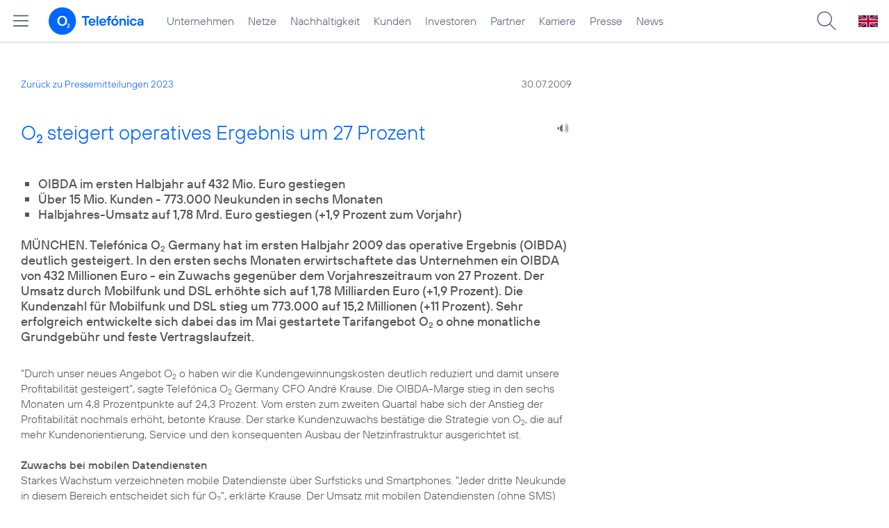

--- FILE ---
content_type: text/html; charset=UTF-8
request_url: https://www.telefonica.de/ext/ajax/par/newsfeed.ajax?type=list&creator_id=2197&creator_class=CMS%3A%3ANews%3A%3AMessage&tags=Datendienste%2CDatengesch%C3%A4ft%2CErgebnis%2CGewinn%2CProfit%2CUmsatz%2CUnternehmen&category_id%5B%5D=&group_id%5B%5D=62&search_query=&max_cols=3&max_news=3&max_news_visible=3&first_news=1&show_image=1&show_teaser=0&show_date=1&small_column=0&tools_id=&edit_tools=0&show_defaults=1&img_pos=left&img_size=33%25&text_length=&show_socialsharebar=0&show_more_link=1&show_newsfeed_link=0&target=_blank&pid=page-footer-tagnews&sort_by=date&state=online&offset=&load_more_news=1&lang=de&creator_label=&custom_tiles=0&start_with_square_tile=1&page_layout=2021_telefonica&show_skeleton=1
body_size: 509
content:
<div class="default-font par-heading par-headline-tag-div par-font-size-default">Ähnliche Themen:</div><div class="par-nf-messages par-list-messages par-nf-static-news"><div data-cat-names="[]" class="par-lm-message" data-cat-ids="[]" data-tags="[]"><a id="feed-msg-id-4795" class="par-anchor"></a><div class="par-lm-image"><div class="l-inline thmb-full-size"><img loading="lazy" src="/file/public/458/Telefonica-Logo-blau-850x478px.jpg" class="l-img" srcset="/file/public/458/Telefonica-Logo-blau-850x478px.jpg 850w, /file/repository/33429_t_720_405/0/0/Telefonica-Logo-blau-850x478px.jpg 720w, /file/repository/33429_t_360_202/0/0/Telefonica-Logo-blau-850x478px.jpg 360w" sizes="(max-width: 360px) 180px, (max-width: 720px) 360px, 850px" alt=""><div class="fclear"></div></div></div><div class="par-lm-content"><div class="par-lm-date">06. November 2012</div><div class="default-font par-heading par-headline-tag-div par-headline-tag-static par-font-size-default"><span class="par-overline">Telefónica Deutschland: </span>Starkes Ergebnis im dritten Quartal</div><div class="par-lm-teaser"></div></div><a aria-label="Telefónica Deutschland: Starkes Ergebnis im dritten Quartal" target="_self" href="/news/corporate/2012/11/telefonica-deutschland-starkes-ergebnis-im-dritten-quartal.html?pk_campaign=related_news" class="par-nf-full-link"></a></div><div data-tags="[]" data-cat-ids="[]" class="par-lm-message" data-cat-names="[]"><a class="par-anchor" id="feed-msg-id-3420"></a><div class="par-lm-image"><div class="l-inline thmb-full-size"><img sizes="(max-width: 360px) 180px, (max-width: 720px) 360px, 1280px" alt="" srcset="/file/public/458/logo_o2_2_1280x720.jpg 1280w, /file/repository/45856_t_720_405/0/0/logo_o2_2_1280x720.jpg 720w, /file/repository/45856_t_360_203/0/0/logo_o2_2_1280x720.jpg 360w" class="l-img" src="/file/public/458/logo_o2_2_1280x720.jpg" loading="lazy"><div class="fclear"></div></div></div><div class="par-lm-content"><div class="par-lm-date">25. Februar 2011</div><div class="default-font par-heading par-headline-tag-div par-headline-tag-static par-font-size-default">O<sub>2</sub> mit starkem Wachstum bei Umsatz und Kunden</div><div class="par-lm-teaser"></div></div><a class="par-nf-full-link" href="/news/corporate/2011/02/o2-mit-starkem-wachstum-bei-umsatz-und-kunden.html?pk_campaign=related_news" aria-label="O2 mit starkem Wachstum bei Umsatz und Kunden" target="_self"></a></div><div data-cat-names="[]" class="par-lm-message" data-cat-ids="[]" data-tags="[]"><a class="par-anchor" id="feed-msg-id-3121"></a><div class="par-lm-image"><div class="l-inline thmb-full-size"><img srcset="/file/public/458/logo_o2_2_1280x720.jpg 1280w, /file/repository/45856_t_720_405/0/0/logo_o2_2_1280x720.jpg 720w, /file/repository/45856_t_360_203/0/0/logo_o2_2_1280x720.jpg 360w" sizes="(max-width: 360px) 180px, (max-width: 720px) 360px, 1280px" alt="" loading="lazy" class="l-img" src="/file/public/458/logo_o2_2_1280x720.jpg"><div class="fclear"></div></div></div><div class="par-lm-content"><div class="par-lm-date">11. November 2010</div><div class="default-font par-heading par-headline-tag-div par-headline-tag-static par-font-size-default">Telefónica O<sub>2</sub> Germany auf stabilem Wachstumskurs</div><div class="par-lm-teaser"></div></div><a target="_self" aria-label="Telefónica O2 Germany auf stabilem Wachstumskurs" class="par-nf-full-link" href="/news/corporate/2010/11/telefonica-o2-germany-auf-stabilem-wachstumskurs.html?pk_campaign=related_news"></a></div></div>   

--- FILE ---
content_type: text/plain; charset=UTF-8
request_url: https://www.telefonica.de/ext/ajax/par/navmenu.ajax?state=online&layout=2021_telefonica
body_size: 6739
content:

    <div class="page-sitemenu-slider"><ul class="page-sitemenu-col fl-col-0"><li data-nav-id="217" class="fl-tree-id-2" data-tree-id="2"><a title="Unternehmen Telefónica Deutschland" href="/unternehmen.html" class="l-link">Unternehmen</a></li><li data-tree-id="4645" class="fl-tree-id-4645" data-nav-id="235"><a title="Festnetz und Mobilfunk" class="l-link" href="/netze.html">Netze</a></li><li data-nav-id="218" class="fl-tree-id-8908" data-tree-id="8908"><a class="l-link" href="/nachhaltigkeit.html">Nachhaltigkeit</a></li><li data-nav-id="236" data-tree-id="8654" class="fl-tree-id-8654"><a href="/kunden.html" class="l-link">Kunden</a></li><li class="fl-tree-id-3840" data-tree-id="3840" data-nav-id="225"><a href="/investor-relations.html" class="l-link">Investoren</a></li><li data-nav-id="233" class="fl-tree-id-6" data-tree-id="6"><a href="/partner.html" class="l-link">Partner</a></li><li class="fl-tree-id-9090" data-tree-id="9090" data-nav-id="220"><a class="l-link" href="/karriere.html">Karriere</a></li><li data-tree-id="3" class="fl-tree-id-3" data-nav-id="219"><a class="l-link" href="/presse.html">Presse</a></li><li class="fl-tree-id-9429" data-tree-id="9429" data-nav-id="228"><a href="/o2-telefonica-news.html" class="l-link">News</a></li></ul><ul data-nav-id="217" class="page-sitemenu-col fl-col-2 fl-parent-id-2 fl-nav-id-217" data-parent-id="2"><li data-nav-id="217" class="fl-tree-id-4691 fl-has-children" data-tree-id="4691"><a href="/unternehmen/strategie-und-fakten.html">Strategie &amp; Fakten</a><span class="page-sitemenu-arrow" data-tree-id="4691"></span></li><li data-nav-id="217" data-tree-id="6264" class="fl-tree-id-6264 fl-has-children"><a href="/unternehmen/datenschutz.html">Datenschutz</a><span data-tree-id="6264" class="page-sitemenu-arrow"></span></li><li data-nav-id="217" data-tree-id="321" class="fl-tree-id-321"><a href="/unternehmen/standorte-und-omnichannel.html">Standorte und Omnichannel</a></li><li data-nav-id="217" class="fl-tree-id-4878" data-tree-id="4878"><a href="/unternehmen/politik-und-gesellschaft.html">Politik &amp; Gesellschaft</a></li><li data-nav-id="217" class="fl-tree-id-4692" data-tree-id="4692"><a href="/unternehmen/management.html">Management &amp; Aufsichtsrat</a></li></ul><ul data-parent-id="4691" class="page-sitemenu-col fl-col-3 fl-parent-id-4691 fl-nav-id-217" data-nav-id="217"><li class="page-navmenu-back"><a href="/unternehmen.html">Unternehmen</a><span class="page-sitemenu-arrow page-sitemenu-arrow-back" data-tree-id="2"></span></li><li data-tree-id="6604" class="fl-tree-id-6604 fl-has-children" data-nav-id="217"><a href="/unternehmen/strategie-und-fakten/unsere-staerken.html">Unsere Stärken</a><span class="page-sitemenu-arrow" data-tree-id="6604"></span></li><li data-nav-id="217" class="fl-tree-id-12" data-tree-id="12"><a href="/unternehmen/strategie-und-fakten/zahlen-fakten.html">Fakten &amp; Zahlen</a></li><li data-nav-id="217" data-tree-id="53" class="fl-tree-id-53"><a href="/unternehmen/strategie-und-fakten/geschichte.html">Geschichte</a></li><li class="fl-tree-id-5388 fl-has-children" data-tree-id="5388" data-nav-id="217"><a class="l-link" href="/unternehmen/strategie-und-fakten/referenzkunden/mobilfunk.html">Referenzkunden</a><span data-tree-id="5388" class="page-sitemenu-arrow"></span></li><li data-tree-id="4761" class="fl-tree-id-4761" data-nav-id="217"><a href="/unternehmen/strategie-und-fakten/zertifizierungen-awards.html">Auszeichnungen</a></li><li data-nav-id="217" class="fl-tree-id-13" data-tree-id="13"><a href="/unternehmen/strategie-und-fakten/geschaeftsgrundsaetze-und-qualitaetsmanagement.html">Geschäftsgrundsätze &amp; Qualitätsmanagement</a></li></ul><ul data-nav-id="217" data-parent-id="6604" class="page-sitemenu-col fl-col-4 fl-parent-id-6604 fl-nav-id-217"><li class="page-navmenu-back"><a href="/unternehmen/strategie-und-fakten.html">Strategie &amp; Fakten</a><span data-tree-id="4691" class="page-sitemenu-arrow page-sitemenu-arrow-back"></span></li><li data-tree-id="9043" class="fl-tree-id-9043 fl-has-children" data-nav-id="217"><a href="/unternehmen/strategie-und-fakten/unsere-staerken/mobilfunk-netzausbau-zur-digitalisierung.html">Mehr Mobilfunk</a><span data-tree-id="9043" class="page-sitemenu-arrow"></span></li></ul><ul data-parent-id="9043" class="page-sitemenu-col fl-col-5 fl-parent-id-9043 fl-nav-id-217" data-nav-id="217"><li class="page-navmenu-back"><a href="/unternehmen/strategie-und-fakten/unsere-staerken.html">Unsere Stärken</a><span data-tree-id="6604" class="page-sitemenu-arrow page-sitemenu-arrow-back"></span></li><li class="fl-tree-id-9045" data-tree-id="9045" data-nav-id="217"><a href="/unternehmen/strategie-und-fakten/unsere-staerken/mobilfunk-netzausbau-zur-digitalisierung/jetzt.html">Jetzt!</a></li><li class="fl-tree-id-9046" data-tree-id="9046" data-nav-id="217"><a href="/unternehmen/strategie-und-fakten/unsere-staerken/mobilfunk-netzausbau-zur-digitalisierung/netzausbau.html">Netzausbau</a></li><li data-nav-id="217" class="fl-tree-id-9047" data-tree-id="9047"><a href="/unternehmen/strategie-und-fakten/unsere-staerken/mobilfunk-netzausbau-zur-digitalisierung/wettbewerb.html">Wettbewerb</a></li><li class="fl-tree-id-9048" data-tree-id="9048" data-nav-id="217"><a href="/unternehmen/strategie-und-fakten/unsere-staerken/mobilfunk-netzausbau-zur-digitalisierung/nachhaltigkeit.html">Nachhaltigkeit</a></li><li data-nav-id="217" data-tree-id="9049" class="fl-tree-id-9049"><a href="/unternehmen/strategie-und-fakten/unsere-staerken/mobilfunk-netzausbau-zur-digitalisierung/digitalisierung.html">Digitalisierung</a></li><li data-nav-id="217" data-tree-id="9050" class="fl-tree-id-9050"><a href="/unternehmen/strategie-und-fakten/unsere-staerken/mobilfunk-netzausbau-zur-digitalisierung/verantwortung.html">Verantwortung</a></li><li data-nav-id="217" class="fl-tree-id-9248" data-tree-id="9248"><a href="/unternehmen/strategie-und-fakten/unsere-staerken/mobilfunk-netzausbau-zur-digitalisierung/sicherheit.html">Sicherheit</a></li><li data-nav-id="217" class="fl-tree-id-9063" data-tree-id="9063"><a class="l-link" href="/unternehmen/strategie-und-fakten/unsere-staerken/mobilfunk-netzausbau-zur-digitalisierung.html#kontakt">Kontakt</a></li></ul><ul data-parent-id="5388" class="page-sitemenu-col fl-col-4 fl-parent-id-5388 fl-nav-id-217" data-nav-id="217"><li class="page-navmenu-back"><a href="/unternehmen/strategie-und-fakten.html">Strategie &amp; Fakten</a><span class="page-sitemenu-arrow page-sitemenu-arrow-back" data-tree-id="4691"></span></li><li class="fl-tree-id-1904" data-tree-id="1904" data-nav-id="217"><a href="/unternehmen/strategie-und-fakten/referenzkunden/mobilfunk.html">Mobilfunk</a></li><li data-nav-id="217" data-tree-id="1902" class="fl-tree-id-1902"><a href="/unternehmen/strategie-und-fakten/referenzkunden/netzwerk-sicherheit.html">Netzwerk &amp; Sicherheit</a></li><li data-nav-id="217" class="fl-tree-id-4954" data-tree-id="4954"><a href="/unternehmen/strategie-und-fakten/referenzkunden/dsl-festnetz.html">DSL &amp; Festnetz</a></li><li data-tree-id="4955" class="fl-tree-id-4955" data-nav-id="217"><a href="/unternehmen/strategie-und-fakten/referenzkunden/digitale-loesungen.html">Digitale Lösungen</a></li><li data-nav-id="217" data-tree-id="9155" class="fl-tree-id-9155"><a class="l-link" href="https://www.o2online.de/business/telefonica-ihr-partner/zufriedene-kunden/" target="_blank">O<sub>2</sub> Referenzkunden</a></li></ul><ul data-parent-id="6264" class="page-sitemenu-col fl-col-3 fl-parent-id-6264 fl-nav-id-217" data-nav-id="217"><li class="page-navmenu-back"><a href="/unternehmen.html">Unternehmen</a><span data-tree-id="2" class="page-sitemenu-arrow page-sitemenu-arrow-back"></span></li><li data-nav-id="217" data-tree-id="6275" class="fl-tree-id-6275"><a href="/unternehmen/datenschutz/diese-daten-nutzt-telefonica.html">Diese Daten nutzt Telefónica</a></li><li data-nav-id="217" data-tree-id="6284" class="fl-tree-id-6284"><a href="/unternehmen/datenschutz/ihre-datenschutzrechte.html">Ihre Datenschutzrechte</a></li><li data-nav-id="217" data-tree-id="6276" class="fl-tree-id-6276"><a href="/unternehmen/datenschutz/so-schuetzt-telefonica-ihre-daten.html">So schützt Telefónica Ihre Daten</a></li><li data-tree-id="6139" class="fl-tree-id-6139" data-nav-id="217"><a href="/unternehmen/datenschutz/so-koennen-sie-ihre-daten-schuetzen.html">So können Sie Ihre Daten schützen</a></li><li data-nav-id="217" class="fl-tree-id-9170" data-tree-id="9170"><a href="/unternehmen/datenschutz/schutz-vor-betrug-im-internet.html">Schutz vor Betrug im Internet</a></li><li class="fl-tree-id-9473" data-tree-id="9473" data-nav-id="217"><a href="/unternehmen/datenschutz/10-grundregeln-fuer-digitale-sicherheit.html">10 Grundregeln für digitale Sicherheit</a></li><li data-nav-id="217" class="fl-tree-id-6141" data-tree-id="6141"><a href="/unternehmen/datenschutz/haeufige-fragen.html">Häufige Fragen</a></li><li data-nav-id="217" class="fl-tree-id-6146 fl-has-children" data-tree-id="6146"><a href="/unternehmen/datenschutz/kontakt.html">Kontakt</a><span class="page-sitemenu-arrow" data-tree-id="6146"></span></li><li data-tree-id="6143" class="fl-tree-id-6143" data-nav-id="217"><a href="/unternehmen/datenschutz/datenschutz-auf-dem-portal.html">Datenschutz auf dem Portal</a></li><li data-nav-id="217" data-tree-id="9137" class="fl-tree-id-9137"><a href="/unternehmen/datenschutz/partner-services.html">Partner Services</a></li><li data-nav-id="217" data-tree-id="7210" class="fl-tree-id-7210"><a href="/unternehmen/datenschutz/datenschutz-fuer-lieferanten.html">Datenschutz für Lieferanten</a></li><li class="fl-tree-id-9294" data-tree-id="9294" data-nav-id="217"><a href="/unternehmen/datenschutz/datenschutz-fuer-nutzer.html">Datenschutz für Nutzer</a></li><li data-nav-id="217" data-tree-id="6140" class="fl-tree-id-6140"><a class="l-link" href="/partner/wholesale/enabling-services/mobility-insights.html#verantwortung_uebernehmen">Anonymisierung der Mobilfunkdaten</a></li></ul><ul class="page-sitemenu-col fl-col-4 fl-parent-id-6146 fl-nav-id-217" data-parent-id="6146" data-nav-id="217"><li class="page-navmenu-back"><a href="/unternehmen/datenschutz.html">Datenschutz</a><span data-tree-id="6264" class="page-sitemenu-arrow page-sitemenu-arrow-back"></span></li><li class="fl-tree-id-6147" data-tree-id="6147" data-nav-id="217"><a href="/unternehmen/datenschutz/kontakt/datenschutz-anfrage.html">Datenschutz-Anfrage</a></li></ul><ul data-nav-id="219" class="page-sitemenu-col fl-col-2 fl-parent-id-3 fl-nav-id-219" data-parent-id="3"><li data-nav-id="219" data-tree-id="4486" class="fl-tree-id-4486 fl-has-children"><a href="/presse/pressemitteilungen.html">Pressemitteilungen</a><span class="page-sitemenu-arrow" data-tree-id="4486"></span></li><li class="fl-tree-id-282 fl-has-children" data-tree-id="282" data-nav-id="219"><a href="/presse/pressemappen.html">Pressemappen</a><span data-tree-id="282" class="page-sitemenu-arrow"></span></li><li data-nav-id="219" class="fl-tree-id-1776 fl-has-children" data-tree-id="1776"><a href="/presse/fotos.html">Fotos</a><span class="page-sitemenu-arrow" data-tree-id="1776"></span></li><li data-nav-id="219" class="fl-tree-id-312 fl-has-children" data-tree-id="312"><a href="/presse/presseverteiler.html">Presseverteiler</a><span class="page-sitemenu-arrow" data-tree-id="312"></span></li><li data-tree-id="261" class="fl-tree-id-261" data-nav-id="219"><a href="/presse/presse-kontakt.html">Presseteam</a></li></ul><ul data-nav-id="219" data-parent-id="4486" class="page-sitemenu-col fl-col-3 fl-parent-id-4486 fl-nav-id-219"><li class="page-navmenu-back"><a href="/presse.html">Presse</a><span class="page-sitemenu-arrow page-sitemenu-arrow-back" data-tree-id="3"></span></li><li class="fl-tree-id-6741" data-tree-id="6741" data-nav-id="219"><a href="/news/corporate/index.html?cat=pressemitteilungen" class="l-link">Alle</a></li><li class="fl-tree-id-9427" data-tree-id="9427" data-nav-id="219"><a href="/news/corporate/index.html?year=2025;cat=pressemitteilungen" class="l-link">2025</a></li><li data-tree-id="9297" class="fl-tree-id-9297" data-nav-id="219"><a class="l-link" href="/news/corporate/index.html?year=2024;cat=pressemitteilungen">2024</a></li><li data-nav-id="219" class="fl-tree-id-9296" data-tree-id="9296"><a href="/news/corporate/index.html?cat=pressemitteilungen;year=2023" class="l-link">2023</a></li><li class="fl-tree-id-8421" data-tree-id="8421" data-nav-id="219"><a href="/news/corporate/index.html?cat=pressemitteilungen;year=2022" class="l-link">2022</a></li><li data-nav-id="219" class="fl-tree-id-8417" data-tree-id="8417"><a class="l-link" href="/news/corporate/index.html?year=2021;cat=pressemitteilungen">2021</a></li><li data-nav-id="219" data-tree-id="7325" class="fl-tree-id-7325"><a class="l-link" href="/news/corporate/index.html?year=2020;cat=pressemitteilungen">2020</a></li><li data-nav-id="219" data-tree-id="6742" class="fl-tree-id-6742"><a class="l-link" href="/news/corporate/index.html?cat=pressemitteilungen;year=2019">2019</a></li><li class="fl-tree-id-6744" data-tree-id="6744" data-nav-id="219"><a href="/news/corporate/index.html?cat=pressemitteilungen;year=2018" class="l-link">2018</a></li><li data-nav-id="219" data-tree-id="1389" class="fl-tree-id-1389"><a href="/presse/pressemitteilungen/rss-feeds.html">RSS Feeds</a></li></ul><ul data-nav-id="219" data-parent-id="282" class="page-sitemenu-col fl-col-3 fl-parent-id-282 fl-nav-id-219"><li class="page-navmenu-back"><a href="/presse.html">Presse</a><span data-tree-id="3" class="page-sitemenu-arrow page-sitemenu-arrow-back"></span></li><li class="fl-tree-id-6670" data-tree-id="6670" data-nav-id="219"><a class="l-link" href="/netze/5g.html">5G</a></li><li data-nav-id="219" data-tree-id="4998" class="fl-tree-id-4998"><a href="/presse/pressemappen/blau.html">Blau</a></li><li data-tree-id="4029" class="fl-tree-id-4029" data-nav-id="219"><a href="/presse/pressemappen/fonic-presse.html">FONIC</a></li><li class="fl-tree-id-3646" data-tree-id="3646" data-nav-id="219"><a href="/presse/pressemappen/eco-rating-handys-nachhaltigkeit.html">Eco Rating - Handys &amp; Nachhaltigkeit</a></li></ul><ul data-nav-id="219" class="page-sitemenu-col fl-col-3 fl-parent-id-1776 fl-nav-id-219" data-parent-id="1776"><li class="page-navmenu-back"><a href="/presse.html">Presse</a><span data-tree-id="3" class="page-sitemenu-arrow page-sitemenu-arrow-back"></span></li><li data-nav-id="219" data-tree-id="1779" class="fl-tree-id-1779"><a href="/presse/fotos/vorstand.html">Vorstand</a></li><li data-tree-id="1781" class="fl-tree-id-1781" data-nav-id="219"><a href="/presse/fotos/business.html">Business</a></li><li data-nav-id="219" data-tree-id="4633" class="fl-tree-id-4633"><a href="/presse/fotos/basecamp.html">BASECAMP</a></li><li data-tree-id="3596" class="fl-tree-id-3596" data-nav-id="219"><a href="/presse/fotos/nachhaltigkeit.html">Nachhaltigkeit</a></li><li class="fl-tree-id-1778" data-tree-id="1778" data-nav-id="219"><a href="/presse/fotos/gebaeude.html">Gebäude</a></li><li data-tree-id="1784" class="fl-tree-id-1784" data-nav-id="219"><a href="/presse/fotos/logos.html">Logos</a></li><li data-nav-id="219" data-tree-id="4977" class="fl-tree-id-4977"><a target="_blank" href="https://www.flickr.com/photos/o2de/sets/72157634801526034/" class="l-link">Mobilfunknetz</a></li><li class="fl-tree-id-1780" data-tree-id="1780" data-nav-id="219"><a href="/presse/fotos/produkte-services.html">Produkte &amp; Services</a></li><li data-nav-id="219" data-tree-id="3102" class="fl-tree-id-3102"><a href="/presse/fotos/o2-shops.html">O<sub>2</sub> Shops</a></li><li data-nav-id="219" data-tree-id="1782" class="fl-tree-id-1782"><a href="/presse/fotos/sponsoring.html">Sponsoring</a></li><li class="fl-tree-id-1783" data-tree-id="1783" data-nav-id="219"><a href="/presse/fotos/technik.html">Technik</a></li><li data-nav-id="219" class="fl-tree-id-3627" data-tree-id="3627"><a href="/presse/fotos/veranstaltungen.html">Veranstaltungen</a></li></ul><ul data-nav-id="219" class="page-sitemenu-col fl-col-3 fl-parent-id-312 fl-nav-id-219" data-parent-id="312"><li class="page-navmenu-back"><a href="/presse.html">Presse</a><span data-tree-id="3" class="page-sitemenu-arrow page-sitemenu-arrow-back"></span></li><li data-nav-id="219" class="fl-tree-id-3350" data-tree-id="3350"><a href="/presse/presseverteiler/anmeldung.html">Anmelden</a></li><li data-tree-id="3351" class="fl-tree-id-3351" data-nav-id="219"><a href="/presse/presseverteiler/datenaenderung.html">Daten ändern</a></li><li class="fl-tree-id-3352" data-tree-id="3352" data-nav-id="219"><a href="/presse/presseverteiler/abmelden.html">Abmelden</a></li></ul><ul class="page-sitemenu-col fl-col-2 fl-parent-id-6 fl-nav-id-233" data-parent-id="6" data-nav-id="233"><li data-tree-id="9425" class="fl-tree-id-9425" data-nav-id="233"><a title="Partner Webseite von Telefónica zu Digitalisierungsthemen" href="https://partner.telefonica.de/" class="l-link" target="_blank">Industrie, Wirtschaft und Einzelhandel</a></li><li data-nav-id="233" data-tree-id="9474" class="fl-tree-id-9474"><a href="https://partner.telefonica.de/kooperationen/erfolgsgeschichten/public-sector.html" class="l-link" target="_blank">Public Sector</a></li><li data-tree-id="9471" class="fl-tree-id-9471" data-nav-id="233"><a class="l-link" href="https://partner.telefonica.de/kooperationen/technologien-und-services/5g-slicing.html" target="_blank">5G Network Slicing</a></li><li class="fl-tree-id-4881" data-tree-id="4881" data-nav-id="233"><a href="/partner/partnermodelle-und-mvno.html">Partnermodelle und MVNO</a></li><li data-tree-id="4957" class="fl-tree-id-4957 fl-has-children" data-nav-id="233"><a href="/partner/wholesale.html">Wholesale</a><span class="page-sitemenu-arrow" data-tree-id="4957"></span></li><li data-nav-id="233" class="fl-tree-id-8985" data-tree-id="8985"><a href="/partner/indirect-sales.html">Indirect Sales</a></li><li data-nav-id="233" data-tree-id="238" class="fl-tree-id-238"><a href="/partner/privatkundenprodukte.html">Privatkunden-Produkte</a></li><li data-nav-id="233" data-tree-id="287" class="fl-tree-id-287 fl-has-children"><a href="/partner/geschaeftskundenprodukte.html">O<sub>2</sub> Business Partner Programm</a><span data-tree-id="287" class="page-sitemenu-arrow"></span></li><li class="fl-tree-id-5623 fl-has-children" data-tree-id="5623" data-nav-id="233"><a href="/partner/affiliate-partner.html">Affiliate Partner</a><span class="page-sitemenu-arrow" data-tree-id="5623"></span></li></ul><ul class="page-sitemenu-col fl-col-3 fl-parent-id-4957 fl-nav-id-233" data-parent-id="4957" data-nav-id="233"><li class="page-navmenu-back"><a href="/partner.html">Partner</a><span class="page-sitemenu-arrow page-sitemenu-arrow-back" data-tree-id="6"></span></li><li data-tree-id="3825" class="fl-tree-id-3825 fl-has-children" data-nav-id="233"><a href="/partner/wholesale/enabling-services.html">Enabling Services</a><span data-tree-id="3825" class="page-sitemenu-arrow"></span></li><li data-nav-id="233" class="fl-tree-id-4948" data-tree-id="4948"><a href="/partner/wholesale/carrier-management.html">Carrier Management</a></li><li class="fl-tree-id-4880" data-tree-id="4880" data-nav-id="233"><a href="/partner/wholesale/roaming.html">Roaming</a></li><li data-tree-id="8905" class="fl-tree-id-8905" data-nav-id="233"><a class="l-link" href="/partner/partnermodelle-und-mvno.html">Partnering</a></li></ul><ul data-nav-id="233" class="page-sitemenu-col fl-col-4 fl-parent-id-3825 fl-nav-id-233" data-parent-id="3825"><li class="page-navmenu-back"><a href="/partner/wholesale.html">Wholesale</a><span class="page-sitemenu-arrow page-sitemenu-arrow-back" data-tree-id="4957"></span></li><li class="fl-tree-id-8882" data-tree-id="8882" data-nav-id="233"><a href="/partner/wholesale/enabling-services/rcs-business-messaging-und-sms-massenversand.html">RCS Business Messaging und SMS-Massenversand</a></li><li class="fl-tree-id-8883 fl-has-children" data-tree-id="8883" data-nav-id="233"><a href="/partner/wholesale/enabling-services/mobility-insights.html">Mobility Insights</a><span class="page-sitemenu-arrow" data-tree-id="8883"></span></li></ul><ul data-parent-id="8883" class="page-sitemenu-col fl-col-5 fl-parent-id-8883 fl-nav-id-233" data-nav-id="233"><li class="page-navmenu-back"><a href="/partner/wholesale/enabling-services.html">Enabling Services</a><span class="page-sitemenu-arrow page-sitemenu-arrow-back" data-tree-id="3825"></span></li><li data-nav-id="233" class="fl-tree-id-6720" data-tree-id="6720"><a href="/partner/wholesale/enabling-services/mobility-insights/studie-so-bewegt-sich-deutschland.html">So bewegt sich Deutschland</a></li><li class="fl-tree-id-6719" data-tree-id="6719" data-nav-id="233"><a href="/partner/wholesale/enabling-services/mobility-insights/projekt-xmnd.html">Projekt xMND</a></li></ul><ul data-nav-id="233" class="page-sitemenu-col fl-col-3 fl-parent-id-287 fl-nav-id-233" data-parent-id="287"><li class="page-navmenu-back"><a href="/partner.html">Partner</a><span data-tree-id="6" class="page-sitemenu-arrow page-sitemenu-arrow-back"></span></li><li data-nav-id="233" data-tree-id="3798" class="fl-tree-id-3798"><a href="/partner/geschaeftskundenprodukte/vorteile-als-partner.html">Vorteile als Partner</a></li><li class="fl-tree-id-3797" data-tree-id="3797" data-nav-id="233"><a href="/partner/geschaeftskundenprodukte/partnerkategorien.html">Partnerkategorien</a></li><li data-tree-id="3792" class="fl-tree-id-3792 fl-has-children" data-nav-id="233"><a href="/partner/geschaeftskundenprodukte/o2-partner-werden.html">Partner werden</a><span data-tree-id="3792" class="page-sitemenu-arrow"></span></li></ul><ul data-parent-id="3792" class="page-sitemenu-col fl-col-4 fl-parent-id-3792 fl-nav-id-233" data-nav-id="233"><li class="page-navmenu-back"><a href="/partner/geschaeftskundenprodukte.html">O<sub>2</sub> Business Partner Programm</a><span class="page-sitemenu-arrow page-sitemenu-arrow-back" data-tree-id="287"></span></li><li data-nav-id="233" data-tree-id="1382" class="fl-tree-id-1382"><a href="/partner/geschaeftskundenprodukte/o2-partner-werden/kontaktformular.html">Kontaktformular</a></li></ul><ul data-nav-id="233" class="page-sitemenu-col fl-col-3 fl-parent-id-5623 fl-nav-id-233" data-parent-id="5623"><li class="page-navmenu-back"><a href="/partner.html">Partner</a><span data-tree-id="6" class="page-sitemenu-arrow page-sitemenu-arrow-back"></span></li><li class="fl-tree-id-5625 fl-has-children" data-tree-id="5625" data-nav-id="233"><a href="/partner/affiliate-partner/die-programme.html">Die Programme</a><span class="page-sitemenu-arrow" data-tree-id="5625"></span></li><li data-nav-id="233" class="fl-tree-id-5626" data-tree-id="5626"><a href="/partner/affiliate-partner/faq.html">FAQ</a></li><li data-nav-id="233" data-tree-id="5869" class="fl-tree-id-5869"><a href="/partner/affiliate-partner/kontakt-fuer-partner.html">Kontakt für Partner</a></li></ul><ul data-nav-id="233" class="page-sitemenu-col fl-col-4 fl-parent-id-5625 fl-nav-id-233" data-parent-id="5625"><li class="page-navmenu-back"><a href="/partner/affiliate-partner.html">Affiliate Partner</a><span class="page-sitemenu-arrow page-sitemenu-arrow-back" data-tree-id="5623"></span></li><li data-nav-id="233" data-tree-id="5858" class="fl-tree-id-5858"><a href="/partner/affiliate-partner/die-programme/o2.html">O<sub>2</sub></a></li><li class="fl-tree-id-5859" data-tree-id="5859" data-nav-id="233"><a href="/partner/affiliate-partner/die-programme/blau.html">Blau</a></li><li data-tree-id="5860" class="fl-tree-id-5860" data-nav-id="233"><a href="/partner/affiliate-partner/die-programme/o2-freikarte.html">O<sub>2</sub> Freikarte</a></li></ul><ul data-nav-id="225" data-parent-id="3840" class="page-sitemenu-col fl-col-2 fl-parent-id-3840 fl-nav-id-225"><li data-nav-id="225" data-tree-id="5884" class="fl-tree-id-5884 fl-has-children"><a href="/investor-relations/unternehmen/aufsichtsrat.html" class="l-link">Unternehmen</a><span class="page-sitemenu-arrow" data-tree-id="5884"></span></li><li data-nav-id="225" class="fl-tree-id-3908 fl-has-children" data-tree-id="3908"><a class="l-link" href="/investor-relations/aktie/aktionaersstruktur.html">Aktie</a><span data-tree-id="3908" class="page-sitemenu-arrow"></span></li><li data-tree-id="5885" class="fl-tree-id-5885 fl-has-children" data-nav-id="225"><a class="l-link" href="/investor-relations/publikationen/finanzpublikationen.html">Publikationen</a><span class="page-sitemenu-arrow" data-tree-id="5885"></span></li><li data-nav-id="225" data-tree-id="5872" class="fl-tree-id-5872"><a href="/investor-relations/geschaeftsbericht.html">Geschäftsbericht</a></li><li data-tree-id="5874" class="fl-tree-id-5874" data-nav-id="225"><a href="/investor-relations/hauptversammlung.html">Hauptversammlung</a></li><li data-nav-id="225" data-tree-id="8022" class="fl-tree-id-8022 fl-has-children"><a href="/investor-relations/corporate-governance.html">Corporate Governance</a><span class="page-sitemenu-arrow" data-tree-id="8022"></span></li><li data-nav-id="225" data-tree-id="5886" class="fl-tree-id-5886 fl-has-children"><a href="/investor-relations/fremdkapital/anleihen.html" class="l-link">Fremdkapital</a><span data-tree-id="5886" class="page-sitemenu-arrow"></span></li><li data-nav-id="225" data-tree-id="4994" class="fl-tree-id-4994"><a href="/investor-relations/kontakt-fuer-aktionaere.html">Kontakt für Aktionäre</a></li><li data-nav-id="225" class="fl-tree-id-8901" data-tree-id="8901"><a href="https://investor.computershare.de/#/telefonica/login?lang=de" class="l-link" target="_blank">InvestorPortal</a></li><li data-tree-id="9169" class="fl-tree-id-9169 fl-has-children" data-nav-id="225"><a class="l-link" href="/investor-relations/archiv-ir-bis-18-april-2024/konsensus.html">Archiv IR bis 18. April 2024</a><span class="page-sitemenu-arrow" data-tree-id="9169"></span></li></ul><ul data-nav-id="225" data-parent-id="5884" class="page-sitemenu-col fl-col-3 fl-parent-id-5884 fl-nav-id-225"><li class="page-navmenu-back"><a href="/investor-relations.html">Investor Relations</a><span data-tree-id="3840" class="page-sitemenu-arrow page-sitemenu-arrow-back"></span></li><li class="fl-tree-id-8121" data-tree-id="8121" data-nav-id="225"><a target="_blank" class="l-link" href="/unternehmen.html">Über Telefónica Deutschland</a></li><li data-nav-id="225" class="fl-tree-id-8123" data-tree-id="8123"><a target="_blank" class="l-link" href="/unternehmen/management.html">Vorstand</a></li><li data-nav-id="225" data-tree-id="3916" class="fl-tree-id-3916 fl-has-children"><a href="/investor-relations/unternehmen/aufsichtsrat.html">Aufsichtsrat</a><span class="page-sitemenu-arrow" data-tree-id="3916"></span></li></ul><ul data-nav-id="225" data-parent-id="3916" class="page-sitemenu-col fl-col-4 fl-parent-id-3916 fl-nav-id-225"><li class="page-navmenu-back"><a class="l-link" href="/investor-relations/unternehmen/aufsichtsrat.html">Unternehmen</a><span data-tree-id="5884" class="page-sitemenu-arrow page-sitemenu-arrow-back"></span></li><li class="fl-tree-id-8906" data-tree-id="8906" data-nav-id="225"><a href="/investor-relations/unternehmen/aufsichtsrat/qualifikationen.html">Qualifikationen</a></li><li data-nav-id="225" class="fl-tree-id-6471" data-tree-id="6471"><a href="/investor-relations/unternehmen/aufsichtsrat/ausschuesse.html">Ausschüsse</a></li><li data-tree-id="7024" class="fl-tree-id-7024" data-nav-id="225"><a href="/investor-relations/corporate-governance/bericht-des-aufsichtsrats.html" class="l-link">Bericht des Aufsichtsrats</a></li></ul><ul data-nav-id="225" class="page-sitemenu-col fl-col-3 fl-parent-id-3908 fl-nav-id-225" data-parent-id="3908"><li class="page-navmenu-back"><a href="/investor-relations.html">Investor Relations</a><span data-tree-id="3840" class="page-sitemenu-arrow page-sitemenu-arrow-back"></span></li><li class="fl-tree-id-3910" data-tree-id="3910" data-nav-id="225"><a href="/investor-relations/aktie/aktionaersstruktur.html">Aktionärsstruktur</a></li></ul><ul class="page-sitemenu-col fl-col-3 fl-parent-id-5885 fl-nav-id-225" data-parent-id="5885" data-nav-id="225"><li class="page-navmenu-back"><a href="/investor-relations.html">Investor Relations</a><span data-tree-id="3840" class="page-sitemenu-arrow page-sitemenu-arrow-back"></span></li><li class="fl-tree-id-3941" data-tree-id="3941" data-nav-id="225"><a href="/investor-relations/publikationen/news-ir.html">News</a></li><li class="fl-tree-id-5844" data-tree-id="5844" data-nav-id="225"><a href="/investor-relations/publikationen/finanzpublikationen.html">Finanzpublikationen</a></li><li class="fl-tree-id-6706" data-tree-id="6706" data-nav-id="225"><a href="/investor-relations/publikationen/finanzausblick.html">Finanzausblick</a></li></ul><ul data-nav-id="225" data-parent-id="8022" class="page-sitemenu-col fl-col-3 fl-parent-id-8022 fl-nav-id-225"><li class="page-navmenu-back"><a href="/investor-relations.html">Investor Relations</a><span data-tree-id="3840" class="page-sitemenu-arrow page-sitemenu-arrow-back"></span></li><li data-tree-id="5878" class="fl-tree-id-5878" data-nav-id="225"><a href="/investor-relations/corporate-governance/bericht-des-aufsichtsrats.html">Bericht des Aufsichtsrats</a></li><li class="fl-tree-id-5876" data-tree-id="5876" data-nav-id="225"><a href="/investor-relations/corporate-governance/erklaerungen-berichte-und-satzung.html">Erklärungen, Berichte und Satzung</a></li><li data-nav-id="225" class="fl-tree-id-8397" data-tree-id="8397"><a href="/investor-relations/corporate-governance/verguetungssysteme-und-verguetungsberichte.html">Vergütungssysteme und Vergütungsberichte</a></li><li data-tree-id="3917" class="fl-tree-id-3917" data-nav-id="225"><a href="/investor-relations/corporate-governance/eigengeschaefte-von-fuehrungspersonen.html">Eigengeschäfte von Führungspersonen</a></li></ul><ul data-parent-id="5886" class="page-sitemenu-col fl-col-3 fl-parent-id-5886 fl-nav-id-225" data-nav-id="225"><li class="page-navmenu-back"><a href="/investor-relations.html">Investor Relations</a><span class="page-sitemenu-arrow page-sitemenu-arrow-back" data-tree-id="3840"></span></li><li data-tree-id="4138" class="fl-tree-id-4138" data-nav-id="225"><a href="/investor-relations/fremdkapital/anleihen.html">Anleihen</a></li><li class="fl-tree-id-3968" data-tree-id="3968" data-nav-id="225"><a href="/investor-relations/fremdkapital/kredit-ratings.html">Kredit-Ratings</a></li><li data-nav-id="225" class="fl-tree-id-5894" data-tree-id="5894"><a href="/investor-relations/fremdkapital/finanzierungsprofil.html">Finanzierungsprofil</a></li><li data-nav-id="225" class="fl-tree-id-4346" data-tree-id="4346"><a href="/investor-relations/fremdkapital/o2-telefonica-deutschland-finanzierungs-gmb-h.html">O<sub>2</sub> Telefonica Deutschland Finanzierungs GmbH</a></li></ul><ul class="page-sitemenu-col fl-col-3 fl-parent-id-9169 fl-nav-id-225" data-parent-id="9169" data-nav-id="225"><li class="page-navmenu-back"><a href="/investor-relations.html">Investor Relations</a><span class="page-sitemenu-arrow page-sitemenu-arrow-back" data-tree-id="3840"></span></li><li class="fl-tree-id-8700" data-tree-id="8700" data-nav-id="225"><a href="/investor-relations/archiv-ir-bis-18-april-2024/konsensus.html">Konsensus</a></li><li class="fl-tree-id-4116" data-tree-id="4116" data-nav-id="225"><a href="/investor-relations/archiv-ir-bis-18-april-2024/analystenempfehlungen.html">Empfehlungen von Analysten</a></li><li data-tree-id="3911" class="fl-tree-id-3911" data-nav-id="225"><a href="/investor-relations/archiv-ir-bis-18-april-2024/dividende.html">Dividende</a></li><li data-nav-id="225" class="fl-tree-id-4107" data-tree-id="4107"><a href="/investor-relations/archiv-ir-bis-18-april-2024/praesentationen.html">Präsentationen</a></li><li class="fl-tree-id-6712 fl-has-children" data-tree-id="6712" data-nav-id="225"><a class="l-link" href="/investor-relations/archiv-ir-bis-18-april-2024/kapitalmarkt-events/strategie-update-2021.html">Kapitalmarkt Events</a><span data-tree-id="6712" class="page-sitemenu-arrow"></span></li><li class="fl-tree-id-5887 fl-has-children" data-tree-id="5887" data-nav-id="225"><a href="/investor-relations/archiv-ir-bis-18-april-2024/transaktionen/kapitalerhoehung-2014.html" class="l-link">Transaktionen</a><span data-tree-id="5887" class="page-sitemenu-arrow"></span></li><li data-nav-id="225" data-tree-id="5596" class="fl-tree-id-5596"><a href="/investor-relations/archiv-ir-bis-18-april-2024/finanzkalender.html">Finanzkalender</a></li></ul><ul data-nav-id="225" class="page-sitemenu-col fl-col-4 fl-parent-id-6712 fl-nav-id-225" data-parent-id="6712"><li class="page-navmenu-back"><a href="/investor-relations/archiv-ir-bis-18-april-2024/konsensus.html" class="l-link">Archiv IR bis 18. April 2024</a><span class="page-sitemenu-arrow page-sitemenu-arrow-back" data-tree-id="9169"></span></li><li data-nav-id="225" data-tree-id="7297" class="fl-tree-id-7297"><a href="/investor-relations/archiv-ir-bis-18-april-2024/kapitalmarkt-events/strategie-update-2021.html">Strategie Update 2021</a></li><li data-nav-id="225" data-tree-id="6715" class="fl-tree-id-6715"><a href="/investor-relations/archiv-ir-bis-18-april-2024/kapitalmarkt-events/strategie-update-2019.html">Strategie Update 2019</a></li><li data-nav-id="225" class="fl-tree-id-5954" data-tree-id="5954"><a href="/investor-relations/archiv-ir-bis-18-april-2024/kapitalmarkt-events/kapitalmarkttag-2018.html">Kapitalmarkttag 2018</a></li></ul><ul data-parent-id="5887" class="page-sitemenu-col fl-col-4 fl-parent-id-5887 fl-nav-id-225" data-nav-id="225"><li class="page-navmenu-back"><a href="/investor-relations/archiv-ir-bis-18-april-2024/konsensus.html" class="l-link">Archiv IR bis 18. April 2024</a><span data-tree-id="9169" class="page-sitemenu-arrow page-sitemenu-arrow-back"></span></li><li data-nav-id="225" data-tree-id="4538" class="fl-tree-id-4538"><a href="/investor-relations/archiv-ir-bis-18-april-2024/transaktionen/kapitalerhoehung-2014.html">Kapitalerhöhung 2014</a></li><li data-tree-id="4480" class="fl-tree-id-4480" data-nav-id="225"><a href="/investor-relations/archiv-ir-bis-18-april-2024/transaktionen/zusammenschluss-mit-e-plus-2014.html">Zusammenschluss mit E-Plus 2014</a></li><li data-tree-id="3867" class="fl-tree-id-3867" data-nav-id="225"><a href="/investor-relations/archiv-ir-bis-18-april-2024/transaktionen/boersengang-2012.html">Börsengang 2012</a></li></ul><ul class="page-sitemenu-col fl-col-2 fl-parent-id-4645 fl-nav-id-235" data-parent-id="4645" data-nav-id="235"><li data-tree-id="4657" class="fl-tree-id-4657 fl-has-children" data-nav-id="235"><a href="/netze/mobilfunknetz.html">Mobilfunknetz</a><span data-tree-id="4657" class="page-sitemenu-arrow"></span></li><li data-tree-id="6607" class="fl-tree-id-6607" data-nav-id="235"><a href="/netze/5g.html">5G</a></li><li data-tree-id="4666" class="fl-tree-id-4666" data-nav-id="235"><a href="/netze/festnetz.html">Festnetz</a></li><li data-tree-id="9081" class="fl-tree-id-9081" data-nav-id="235"><a href="/netze/die-netzwerker.html">Die Netzwerker</a></li><li data-nav-id="235" data-tree-id="9042" class="fl-tree-id-9042"><a href="/netze/innovation-experience-area.html">Innovation Experience Area</a></li></ul><ul data-nav-id="235" data-parent-id="4657" class="page-sitemenu-col fl-col-3 fl-parent-id-4657 fl-nav-id-235"><li class="page-navmenu-back"><a href="/netze.html">Netze</a><span data-tree-id="4645" class="page-sitemenu-arrow page-sitemenu-arrow-back"></span></li><li data-tree-id="358" class="fl-tree-id-358 fl-has-children" data-nav-id="235"><a href="/netze/mobilfunknetz/netzabdeckung.html">Netzabdeckung</a><span class="page-sitemenu-arrow" data-tree-id="358"></span></li><li data-tree-id="8819" class="fl-tree-id-8819" data-nav-id="235"><a href="/netze/mobilfunknetz/cell-broadcast.html">Cell Broadcast</a></li><li data-tree-id="4661" class="fl-tree-id-4661" data-nav-id="235"><a href="/netze/mobilfunknetz/standards.html">Standards</a></li><li data-nav-id="235" class="fl-tree-id-4662" data-tree-id="4662"><a href="/netze/mobilfunknetz/frequenzen.html">Frequenzen</a></li><li class="fl-tree-id-289 fl-has-children" data-tree-id="289" data-nav-id="235"><a href="/netze/mobilfunknetz/antennenstandorte.html">Antennenstandorte</a><span data-tree-id="289" class="page-sitemenu-arrow"></span></li><li data-tree-id="3750" class="fl-tree-id-3750 fl-has-children" data-nav-id="235"><a href="/netze/mobilfunknetz/kommunen.html">Dialog mit Kommunen</a><span class="page-sitemenu-arrow" data-tree-id="3750"></span></li><li data-nav-id="235" class="fl-tree-id-4665" data-tree-id="4665"><a href="/netze/mobilfunknetz/roaming.html">Roaming</a></li></ul><ul data-parent-id="358" class="page-sitemenu-col fl-col-4 fl-parent-id-358 fl-nav-id-235" data-nav-id="235"><li class="page-navmenu-back"><a href="/netze/mobilfunknetz.html">Mobilfunknetz</a><span data-tree-id="4657" class="page-sitemenu-arrow page-sitemenu-arrow-back"></span></li><li data-nav-id="235" class="fl-tree-id-4707" data-tree-id="4707"><a title="o2 Netzabdeckung" href="https://www.o2online.de/netz/" class="l-link" target="_blank">O<sub>2</sub></a></li></ul><ul data-nav-id="235" class="page-sitemenu-col fl-col-4 fl-parent-id-289 fl-nav-id-235" data-parent-id="289"><li class="page-navmenu-back"><a href="/netze/mobilfunknetz.html">Mobilfunknetz</a><span data-tree-id="4657" class="page-sitemenu-arrow page-sitemenu-arrow-back"></span></li><li data-nav-id="235" data-tree-id="473" class="fl-tree-id-473"><a href="/netze/mobilfunknetz/antennenstandorte/kontaktformular.html">Erstkontakt</a></li><li class="fl-tree-id-1876" data-tree-id="1876" data-nav-id="235"><a href="/netze/mobilfunknetz/antennenstandorte/kontakt-fuer-vermieter-von-antennenstandorten.html">Kontakt für Vermieter von Antennenstandorten</a></li></ul><ul data-parent-id="3750" class="page-sitemenu-col fl-col-4 fl-parent-id-3750 fl-nav-id-235" data-nav-id="235"><li class="page-navmenu-back"><a href="/netze/mobilfunknetz.html">Mobilfunknetz</a><span class="page-sitemenu-arrow page-sitemenu-arrow-back" data-tree-id="4657"></span></li><li data-nav-id="235" class="fl-tree-id-3753" data-tree-id="3753"><a href="/netze/mobilfunknetz/kommunen/kontakt-fuer-kommunen.html">Kontakt für Kommunen</a></li></ul><ul data-nav-id="236" data-parent-id="8654" class="page-sitemenu-col fl-col-2 fl-parent-id-8654 fl-nav-id-236"><li data-nav-id="236" class="fl-tree-id-4667" data-tree-id="4667"><a href="/kunden/o2.html">O<sub>2</sub></a></li><li data-nav-id="236" class="fl-tree-id-4672" data-tree-id="4672"><a href="/kunden/blau.html">Blau</a></li><li data-nav-id="236" data-tree-id="4673" class="fl-tree-id-4673"><a href="/kunden/ay-yildiz.html">AY YILDIZ</a></li><li class="fl-tree-id-4674" data-tree-id="4674" data-nav-id="236"><a href="/kunden/ortel-mobile.html">Ortel Mobile</a></li><li data-nav-id="236" class="fl-tree-id-4669" data-tree-id="4669"><a href="/kunden/fonic.html">FONIC</a></li></ul><ul data-nav-id="218" data-parent-id="8908" class="page-sitemenu-col fl-col-2 fl-parent-id-8908 fl-nav-id-218"><li class="fl-tree-id-8909 fl-has-children" data-tree-id="8909" data-nav-id="218"><a href="/nachhaltigkeit/responsible-business-plan-2025.html">Responsible Business Plan 2025</a><span data-tree-id="8909" class="page-sitemenu-arrow"></span></li><li data-nav-id="218" data-tree-id="8917" class="fl-tree-id-8917"><a href="/nachhaltigkeit/klimaverantwortung.html">Klimaverantwortung</a></li><li class="fl-tree-id-8918 fl-has-children" data-tree-id="8918" data-nav-id="218"><a href="/nachhaltigkeit/digitale-verantwortung.html">Digitale Verantwortung</a><span data-tree-id="8918" class="page-sitemenu-arrow"></span></li><li data-nav-id="218" class="fl-tree-id-8921 fl-has-children" data-tree-id="8921"><a href="/nachhaltigkeit/menschenrechte.html">Menschenrechte</a><span class="page-sitemenu-arrow" data-tree-id="8921"></span></li><li data-nav-id="218" data-tree-id="8924" class="fl-tree-id-8924"><a href="/nachhaltigkeit/reporting.html">Reporting</a></li></ul><ul data-parent-id="8909" class="page-sitemenu-col fl-col-3 fl-parent-id-8909 fl-nav-id-218" data-nav-id="218"><li class="page-navmenu-back"><a href="/nachhaltigkeit.html">Nachhaltigkeit</a><span class="page-sitemenu-arrow page-sitemenu-arrow-back" data-tree-id="8908"></span></li><li data-nav-id="218" class="fl-tree-id-8910" data-tree-id="8910"><a href="/nachhaltigkeit/responsible-business-plan-2025/verantwortungsvolle-unternehmensfuehrung.html">Verantwortungsvolle Unternehmensführung</a></li><li data-tree-id="8911" class="fl-tree-id-8911" data-nav-id="218"><a href="/nachhaltigkeit/responsible-business-plan-2025/kundschaft-und-gesellschaft.html">Kundschaft und Gesellschaft</a></li><li class="fl-tree-id-8913 fl-has-children" data-tree-id="8913" data-nav-id="218"><a href="/nachhaltigkeit/responsible-business-plan-2025/klima-und-umwelt.html">Klima und Umwelt</a><span data-tree-id="8913" class="page-sitemenu-arrow"></span></li><li data-tree-id="8915" class="fl-tree-id-8915" data-nav-id="218"><a href="/nachhaltigkeit/responsible-business-plan-2025/mitarbeitende.html">Mitarbeitende</a></li></ul><ul data-nav-id="218" class="page-sitemenu-col fl-col-4 fl-parent-id-8913 fl-nav-id-218" data-parent-id="8913"><li class="page-navmenu-back"><a href="/nachhaltigkeit/responsible-business-plan-2025.html">Responsible Business Plan 2025</a><span data-tree-id="8909" class="page-sitemenu-arrow page-sitemenu-arrow-back"></span></li><li data-nav-id="218" data-tree-id="8914" class="fl-tree-id-8914"><a href="/nachhaltigkeit/responsible-business-plan-2025/klima-und-umwelt.html#handyrecycling" class="l-link">Handyrecycling</a></li></ul><ul data-nav-id="218" data-parent-id="8918" class="page-sitemenu-col fl-col-3 fl-parent-id-8918 fl-nav-id-218"><li class="page-navmenu-back"><a href="/nachhaltigkeit.html">Nachhaltigkeit</a><span data-tree-id="8908" class="page-sitemenu-arrow page-sitemenu-arrow-back"></span></li><li data-nav-id="218" data-tree-id="8992" class="fl-tree-id-8992"><a href="/nachhaltigkeit/digitale-verantwortung/digital-mobil-im-alter.html">Digital mobil im Alter</a></li><li data-tree-id="8919" class="fl-tree-id-8919" data-nav-id="218"><a href="/nachhaltigkeit/digitale-verantwortung/kinder-und-jugendschutz.html">Kinder- und Jugendschutz</a></li><li data-nav-id="218" class="fl-tree-id-8920" data-tree-id="8920"><a href="/nachhaltigkeit/digitale-verantwortung/jugendschutz-anfrage.html">Jugendschutz-Anfrage</a></li></ul><ul class="page-sitemenu-col fl-col-3 fl-parent-id-8921 fl-nav-id-218" data-parent-id="8921" data-nav-id="218"><li class="page-navmenu-back"><a href="/nachhaltigkeit.html">Nachhaltigkeit</a><span data-tree-id="8908" class="page-sitemenu-arrow page-sitemenu-arrow-back"></span></li><li data-nav-id="218" data-tree-id="8922" class="fl-tree-id-8922"><a class="l-link" href="/nachhaltigkeit/menschenrechte.html#meldekanal">Meldekanal Menschenrechte</a></li><li data-nav-id="218" data-tree-id="8994" class="fl-tree-id-8994"><a class="l-link" href="/hinweisgeberverfahren.html">Hinweisgeberverfahren</a></li></ul><ul data-nav-id="220" class="page-sitemenu-col fl-col-2 fl-parent-id-9090 fl-nav-id-220" data-parent-id="9090"><li data-tree-id="9091" class="fl-tree-id-9091" data-nav-id="220"><a href="/karriere/ausbildung-und-duales-studium.html">Schüler:innen</a></li><li class="fl-tree-id-9092" data-tree-id="9092" data-nav-id="220"><a href="/karriere/praktikum-und-werkstudentenjob.html">Studierende</a></li><li data-tree-id="9093" class="fl-tree-id-9093 fl-has-children" data-nav-id="220"><a href="/karriere/professionals.html">Professionals</a><span data-tree-id="9093" class="page-sitemenu-arrow"></span></li><li class="fl-tree-id-9094" data-tree-id="9094" data-nav-id="220"><a href="/karriere/wir-als-arbeitgeber.html">Was uns ausmacht</a></li></ul><ul class="page-sitemenu-col fl-col-3 fl-parent-id-9093 fl-nav-id-220" data-parent-id="9093" data-nav-id="220"><li class="page-navmenu-back"><a href="/karriere.html">Karriere &amp; aktuelle Jobs</a><span data-tree-id="9090" class="page-sitemenu-arrow page-sitemenu-arrow-back"></span></li><li class="fl-tree-id-9096" data-tree-id="9096" data-nav-id="220"><a href="/karriere/professionals/b2b-und-sales-jobs.html">B2B</a></li><li data-nav-id="220" class="fl-tree-id-9153" data-tree-id="9153"><a href="/karriere/professionals/b2c-und-marketing-jobs.html">B2C</a></li><li data-nav-id="220" class="fl-tree-id-9098" data-tree-id="9098"><a href="/karriere/professionals/corporate-functions-jobs.html">Corporate Functions</a></li><li data-nav-id="220" data-tree-id="9099" class="fl-tree-id-9099"><a href="/karriere/professionals/customer-service-und-sales-jobs.html">Customer Service &amp; Sales</a></li><li class="fl-tree-id-9097" data-tree-id="9097" data-nav-id="220"><a href="/karriere/professionals/technology-und-it-jobs.html">Digital &amp; Technology</a></li><li class="fl-tree-id-9152" data-tree-id="9152" data-nav-id="220"><a href="/karriere/professionals/partner-management-jobs.html">Partner Management</a></li><li class="fl-tree-id-9100" data-tree-id="9100" data-nav-id="220"><a href="/karriere/professionals/retail-und-shops-jobs.html">Shops</a></li></ul><ul data-nav-id="" data-parent-id="9429" class="page-sitemenu-col fl-col-2 fl-parent-id-9429 fl-nav-id-"><li data-nav-id="0" class="fl-tree-id-9434" data-tree-id="9434"><a href="https://www.telefonica.de/news/corporate/index.html?cat=blogartikel" class="l-link">Blogartikel</a></li><li data-nav-id="0" data-tree-id="9433" class="fl-tree-id-9433"><a href="https://www.telefonica.de/news/corporate/index.html?cat=lokale-ausbaumeldungen" class="l-link">Lokale Ausbaumeldungen</a></li><li data-nav-id="0" data-tree-id="9435" class="fl-tree-id-9435"><a href="https://www.telefonica.de/news/corporate/index.html?cat=pressemitteilungen" class="l-link">Pressemitteilungen</a></li></ul><div class="fclear"></div></div>
     